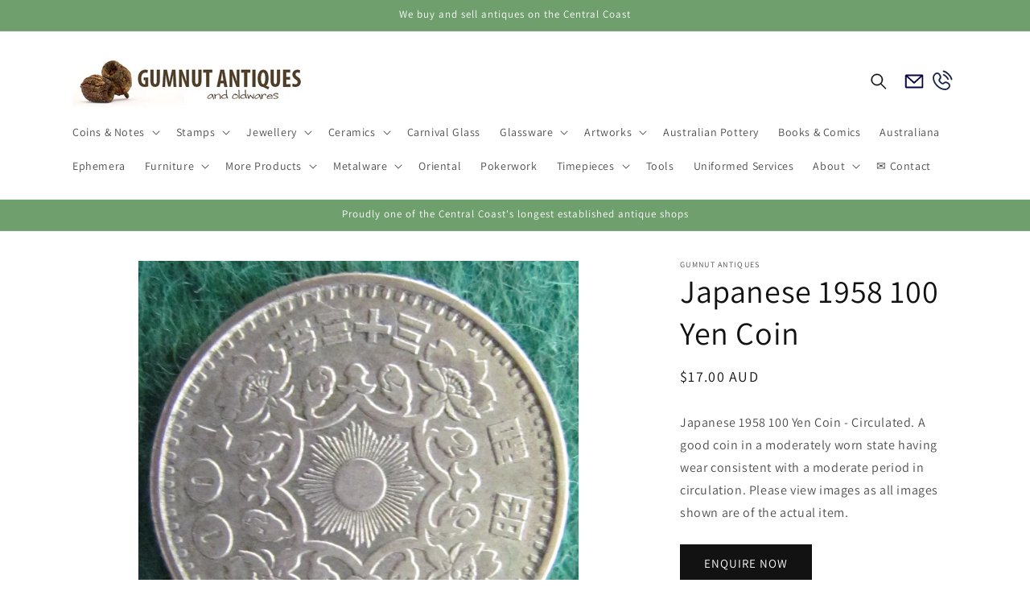

--- FILE ---
content_type: text/css
request_url: https://gumnutantiques.com.au/cdn/shop/t/10/assets/custom.css?v=170144075883965167361768965553
body_size: -637
content:

.header__icon--email .svg-wrapper, .header__icon--phone .svg-wrapper {
  height: 3rem;
  width: 3rem;
  padding: 0;
}

.header__icon--email, .header__icon--phone {
  position: relative;
  margin-right: -1.0rem;
}

.header__icon--search svg path {
  stroke: #000000;
  stroke-width:0.5px;
}

--- FILE ---
content_type: text/javascript
request_url: https://gumnutantiques.com.au/cdn/shop/t/10/assets/custom.js?v=84818810176646810871768878437
body_size: -393
content:
window.onload=function(){function getParameterByName(prodsku){url=window.location.href,prodsku=prodsku.replace(/[\[\]]/g,"\\$&");var regex=new RegExp("[?&]"+prodsku+"(=([^&#]*)|&|#|$)"),results=regex.exec(url);return results?results[2]?decodeURIComponent(results[2].replace(/\+/g," ")):"":null}var productTitle=getParameterByName("product"),prodSku=getParameterByName("prodsku");prodSku==null&&(prodSku="N/A"),productTitle!=null&&(document.getElementById("ContactForm-body").innerHTML="Hello, I would like to enquire about "+productTitle+" "+prodSku+": ",document.getElementById("contactProductName").value=productTitle,document.getElementById("contactProductsku").value=prodSku)};
//# sourceMappingURL=/cdn/shop/t/10/assets/custom.js.map?v=84818810176646810871768878437
